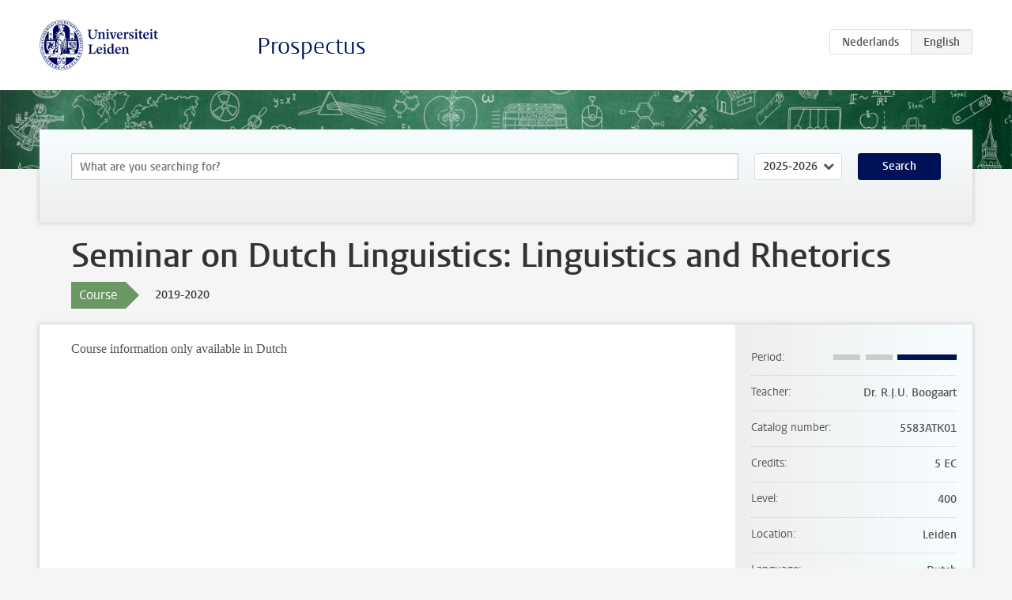

--- FILE ---
content_type: text/html; charset=UTF-8
request_url: https://studiegids.universiteitleiden.nl/en/courses/96219/seminar-on-dutch-linguistics-linguistics-and-rhetorics
body_size: 1818
content:
<!DOCTYPE html>
<html lang="en">
<head>
    <meta charset="utf-8">
    <meta name="viewport" content="width=device-width, initial-scale=1, maximum-scale=1">
    <meta http-equiv="X-UA-Compatible" content="IE=edge" />
    <title>Seminar on Dutch Linguistics: Linguistics and Rhetorics, 2019-2020 - Prospectus - Universiteit Leiden</title>

    <!-- icons -->
    <link rel="shortcut icon" href="https://www.universiteitleiden.nl/design-1.0/assets/icons/favicon.ico" />
    <link rel="icon" type="image/png" sizes="32x32" href="https://www.universiteitleiden.nl/design-1.0/assets/icons/icon-32px.png" />
    <link rel="icon" type="image/png" sizes="96x96" href="https://www.universiteitleiden.nl/design-1.0/assets/icons/icon-96px.png" />
    <link rel="icon" type="image/png" sizes="195x195" href="https://www.universiteitleiden.nl/design-1.0/assets/icons/icon-195px.png" />

    <link rel="apple-touch-icon" href="https://www.universiteitleiden.nl/design-1.0/assets/icons/icon-120px.png" /> <!-- iPhone retina -->
    <link rel="apple-touch-icon" sizes="180x180" href="https://www.universiteitleiden.nl/design-1.0/assets/icons/icon-180px.png" /> <!-- iPhone 6 plus -->
    <link rel="apple-touch-icon" sizes="152x152" href="https://www.universiteitleiden.nl/design-1.0/assets/icons/icon-152px.png" /> <!-- iPad retina -->
    <link rel="apple-touch-icon" sizes="167x167" href="https://www.universiteitleiden.nl/design-1.0/assets/icons/icon-167px.png" /> <!-- iPad pro -->

    <link rel="stylesheet" href="https://www.universiteitleiden.nl/design-1.0/css/ul2common/screen.css">
    <link rel="stylesheet" href="/css/screen.css" />
</head>
<body class="prospectus course">
<script> document.body.className += ' js'; </script>


<div class="header-container">
    <header class="wrapper clearfix">
        <p class="logo">
            <a href="https://studiegids.universiteitleiden.nl/en">
                <img width="151" height="64" src="https://www.universiteitleiden.nl/design-1.0/assets/images/zegel.png" alt="Universiteit Leiden"/>
            </a>
        </p>
        <p class="site-name"><a href="https://studiegids.universiteitleiden.nl/en">Prospectus</a></p>
        <div class="language-btn-group">
                        <a href="https://studiegids.universiteitleiden.nl/courses/96219/seminar-on-dutch-linguistics-linguistics-and-rhetorics" class="btn">
                <abbr title="Nederlands">nl</abbr>
            </a>
                                <span class="btn active">
                <abbr title="English">en</abbr>
            </span>
            </div>    </header>
</div>

<div class="hero" data-bgset="/img/hero-435w.jpg 435w, /img/hero-786w.jpg 786w, /img/hero-1440w.jpg 1440w, /img/hero-2200w.jpg 2200w"></div>


    <div class="search-container">
    <form action="https://studiegids.universiteitleiden.nl/en/search" class="search-form wrapper">
        <input type="hidden" name="for" value="courses" />
        <div class="search">
            <!-- <label class="select">
    <span>Search for</span>
    <select name="for">
                    <option value="courses">Courses</option>
                    <option value="programmes">Programmes</option>
            </select>
</label> -->
            <label class="keywords no-label">
    <span>Keywords</span>
    <input type="search" name="q" value="" placeholder="What are you searching for?" autofocus autocomplete="off"/>
</label>            <label class="select no-label">
    <span>Academic year</span>
    <select name="edition">
                    <option>2026-2027</option>
                    <option selected>2025-2026</option>
                    <option>2024-2025</option>
                    <option>2023-2024</option>
                    <option>2022-2023</option>
                    <option>2021-2022</option>
                    <option>2020-2021</option>
                    <option>2019-2020</option>
                    <option>2018-2019</option>
                    <option>2017-2018</option>
                    <option>2016-2017</option>
                    <option>2015-2016</option>
                    <option>2014-2015</option>
                    <option>2013-2014</option>
                    <option>2012-2013</option>
                    <option>2011-2012</option>
                    <option>2010-2011</option>
            </select>
</label>            <button type="submit">Search</button>        </div>
    </form>
</div>



    <div class="main-container">
        <div class="wrapper summary">
            <article class="content">
                <h1>Seminar on Dutch Linguistics: Linguistics and Rhetorics</h1>
                <div class="meta">
                    <div class="entity">
                        <span><b>Course</b></span>
                    </div>
                    <div class="edition">
                        <span>2019-2020</span>
                    </div>
                                    </div>
            </article>
        </div>
        <div class="wrapper main clearfix">

            <article class="content">
                <p>Course information only available in Dutch</p>

            </article>

            <aside>
                <dl>
                    <dt>Period</dt>
                    <dd class="has-block-lines"><div class="block-lines"><span class="block block-1 block-off"></span><span class="block block-2 block-off"></span><span class="block block-3 block-on"></span><span class="block block-4 block-on"></span></div></dd>
                                            <dt>Teacher</dt>
                                                    <dd>Dr. R.J.U. Boogaart</dd>
                                                                                    <dt>Catalog number</dt>
                    <dd>5583ATK01</dd>
                                                            <dt>Credits</dt>
                    <dd>5 EC</dd>
                                                            <dt>Level</dt>
                    <dd>400</dd>
                                                            <dt>Location</dt>
                    <dd>Leiden</dd>
                                                            <dt>Language</dt>
                    <dd>Dutch</dd>
                                                            <dt>Faculty</dt>
                    <dd>Humanities</dd>
                                                            <dt>Brightspace</dt>
                    <dd>Yes</dd>
                                    </dl>

                                    <h2>Part of</h2>
                    <ul class="link-list">
                                                    <li>
                                <a href="https://studiegids.universiteitleiden.nl/en/studies/7587/dutch-language-and-culture">
                                    <strong>Dutch Language and Culture</strong>
                                    <span class="meta">Bachelor</span>
                                </a>
                            </li>
                                                    <li>
                                <a href="https://studiegids.universiteitleiden.nl/en/studies/7551/linguistics">
                                    <strong>Linguistics</strong>
                                    <span class="meta">Bachelor</span>
                                </a>
                            </li>
                                                    <li>
                                <a href="https://studiegids.universiteitleiden.nl/en/studies/7959/nederlandse-taal-en-cultuur">
                                    <strong>Nederlandse taal en cultuur</strong>
                                    <span class="meta">Pre-master</span>
                                </a>
                            </li>
                                            </ul>
                
                
                                <h2>Available as</h2>
                <dl>
                                            <dt>A la Carte</dt>
                        <dd>No</dd>
                                            <dt>Contract</dt>
                        <dd>No</dd>
                                            <dt>Elective choice</dt>
                        <dd>Yes</dd>
                                            <dt>Evening course</dt>
                        <dd>No</dd>
                                            <dt>Exchange / Study Abroad</dt>
                        <dd>No</dd>
                                            <dt>Honours Class</dt>
                        <dd>No</dd>
                                    </dl>
                
                            </aside>

        </div>
    </div>


<div class="footer-container">
    <footer class="wrapper">
        <p><a href="https://www.student.universiteitleiden.nl/en">Student website</a> — <a href="https://www.organisatiegids.universiteitleiden.nl/en/regulations/general/privacy-statements">Privacy</a> — <a href="/en/contact">Contact</a></p>

    </footer>
</div>

<script async defer src="/js/ul2.js" data-main="/js/ul2common/main.js"></script>
<script async defer src="/js/prospectus.js"></script>

    <script async src="https://www.googletagmanager.com/gtag/js?id=UA-874564-27"></script>
    <script>
        window.dataLayer = window.dataLayer || [];
        function gtag(){dataLayer.push(arguments);}
        gtag('js', new Date());
        gtag('config', 'UA-874564-27', {'anonymize_ip':true});
    </script>

</body>
</html>
